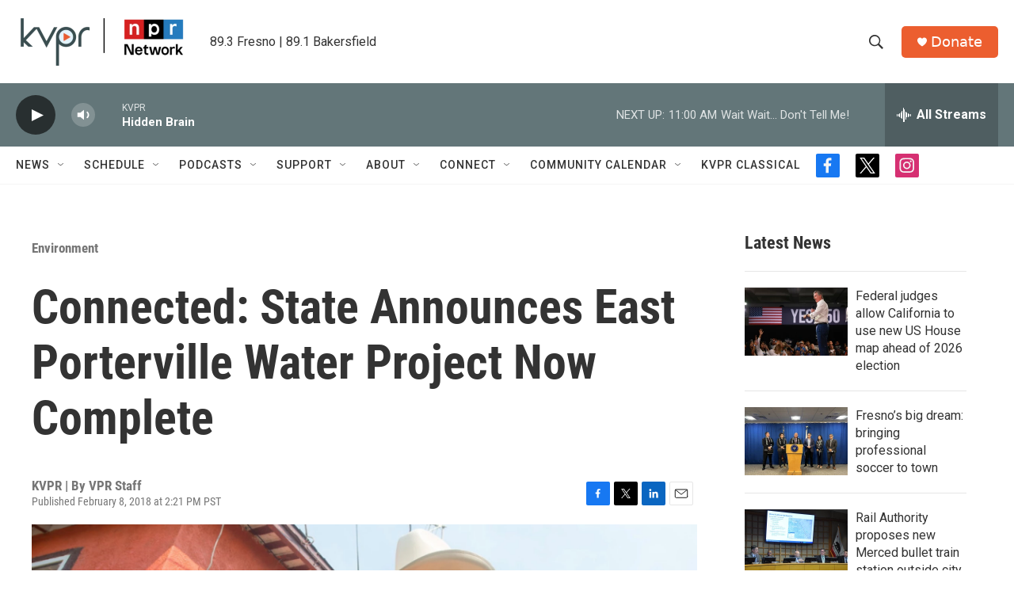

--- FILE ---
content_type: text/html; charset=utf-8
request_url: https://www.google.com/recaptcha/api2/aframe
body_size: 266
content:
<!DOCTYPE HTML><html><head><meta http-equiv="content-type" content="text/html; charset=UTF-8"></head><body><script nonce="ElA9ia_OcoiW9ReDhYKNLQ">/** Anti-fraud and anti-abuse applications only. See google.com/recaptcha */ try{var clients={'sodar':'https://pagead2.googlesyndication.com/pagead/sodar?'};window.addEventListener("message",function(a){try{if(a.source===window.parent){var b=JSON.parse(a.data);var c=clients[b['id']];if(c){var d=document.createElement('img');d.src=c+b['params']+'&rc='+(localStorage.getItem("rc::a")?sessionStorage.getItem("rc::b"):"");window.document.body.appendChild(d);sessionStorage.setItem("rc::e",parseInt(sessionStorage.getItem("rc::e")||0)+1);localStorage.setItem("rc::h",'1768675531567');}}}catch(b){}});window.parent.postMessage("_grecaptcha_ready", "*");}catch(b){}</script></body></html>